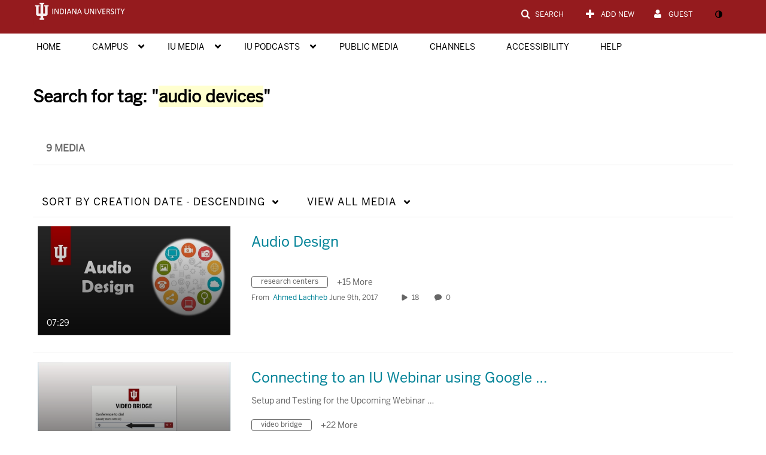

--- FILE ---
content_type: text/css;charset=UTF-8
request_url: https://assets.mediaspace.kaltura.com/5.169.7.1034/public/build0/embedplaylist/asset/embedplaylist.css
body_size: 616
content:
.bootbox.modal.embedPlaylist {
    width: 60%;
    margin-left: 20%;
    height: auto;
    overflow: auto !important;
    left: auto;
    z-index: 1081;
}
@media (max-width: 1199px) {
    .bootbox.modal.embedPlaylist {
        width: 80%;
        margin-left: 10%;
    }
}

.embed-settings__section-title {
    font-size: 15px;
    font-weight: bold;
    color: #000000;
    margin: 6px 0 16px 0;
}
.bootbox.modal.embedPlaylist .modal-body{
	overflow: auto; 
	max-height: initial;
    font-size: 14px;
}

.bootbox.modal.embedPlaylist .modal-body .share-link__copy-button{
    font-size: 14px;
}

.bootbox.modal.embedPlaylist .modal-body .copy-text__button{
    font-size: 14px;
}

.bootbox.modal.embedPlaylist .modal-body > div > form > div > .control-label{
	width: auto !important;
}

@media (max-height: 650px) {
    .bootbox.modal.embedPlaylist .modal-body{
		max-height: 300px;
	}
}

@media (max-height: 500px) {
    .bootbox.modal.embedPlaylist .modal-body{
        max-height: 250px;
    }
}

@media (max-height: 450px) {
    .bootbox.modal.embedPlaylist .modal-body{
        max-height: 200px;
    }
}

.embedCodeText {
    cursor: auto !important;
}

.share-link-wrap {
    border-bottom: 1px solid #d9d9d9;
    margin-bottom: 32px;
    padding-bottom: 16px;
}

.share-link {
    width: 100%;
    display: table
}

.share-link__link {
    display: table-cell;
    width: 100%;
}

input.mediaPageLink {
    width: 100%;
    -webkit-box-sizing: border-box;
    box-sizing: border-box;
    height: 30px;
}
.btn.share-link__copy-button {
    line-height: 20px;
}
.share-link__copy {
    display: table-cell;
    padding-left: 16px;
    vertical-align: top;
}
.share-link__copy button.btn {
    white-space: nowrap;
    padding: 3px 0;
}


.share-link__email {
    display: table-cell;
    padding-left: 16px;
    vertical-align: top;
}

.share-link__email__link {
    padding: 4px;
    display: inline-block;
    white-space: nowrap;
}

--- FILE ---
content_type: text/javascript;charset=UTF-8
request_url: https://assets.mediaspace.kaltura.com/5.169.7.1034/public/build0/entrydesign/asset/js/theme-tab.js
body_size: 1405
content:
'use strict';

$(function() {

    function toggleUploadElements(uploadUrl, uploadType) {
        var hasUrl = uploadUrl.length > 0;

        if (uploadType === 'style') {
            if (hasUrl) {
                $('#cssFile-label').addClass('hidden');
                $('.control-group-css-file').addClass('hidden');
                $('.control-group-css-upload-button').addClass('hidden');
                $('#cssUrl-label').removeClass('hidden');
                $('.control-group-css-url').removeClass('hidden');
            } else {
                $('#cssFile-label').removeClass('hidden');
                $('.control-group-css-file').removeClass('hidden');
                $('.control-group-css-upload-button').removeClass('hidden');
                $('#cssUrl-label').addClass('hidden');
                $('.control-group-css-url').addClass('hidden');
            }
        }

        if (uploadType === 'logo') {
            if (hasUrl) {
                $('#logoFile-label').addClass('hidden');
                $('.control-group-logo-file').addClass('hidden');
                $('.control-group-logo-upload-button').addClass('hidden');
                $('#logoUrl-label').removeClass('hidden');
                $('.control-group-logo-url').removeClass('hidden');
            } else {
                $('#logoFile-label').removeClass('hidden');
                $('.control-group-logo-file').removeClass('hidden');
                $('.control-group-logo-upload-button').removeClass('hidden');
                $('#logoUrl-label').addClass('hidden');
                $('.control-group-logo-url').addClass('hidden');
            }
        }
    }

    function uploadThemeEntryAsset() {
        var $uploadButton = $(this);
        var uploadType = $(this).attr('data-upload-type');
        var uploadInputId = $(this).attr('data-file-input-id');
        var $uploadInput = $('#' + uploadInputId);
        var urlInputId = $(this).attr('data-url-input-id');
        var $urlInput = $('#' + urlInputId);
        var alertsWrapperId = $(this).attr('data-alerts-wrapper-id');
        var $alertsWrapper = $('#' + alertsWrapperId);
        var alertHtml = '<div class="alert">\n' +
            '    <button type="button" class="close" data-dismiss="alert">&times;</button>\n' +
            '    <span class="alert-message"></span>\n' +
            '</div>\n';

        $alertsWrapper.html('');

        var files = $uploadInput.prop('files');
        var file = files && files.length > 0 ? files[0] : null;
        if (file === null) {
            return;
        }

        var formData = new FormData();
        formData.append('file', file);
        formData.append('format', 'ajax');
        formData.append('uploadType', uploadType);

        doAjaxSpin();
        $uploadButton.attr('disabled', 'disabled');

        $.ajax($('#theme-settings-form').attr('data-upload-url'), {
            type: 'POST',
            data: formData,
            contentType: false,
            processData: false,
            dataType: 'json',
            success: function(response) {
                $alertsWrapper.append(alertHtml);
                $alertsWrapper.children('.alert').addClass('alert-success');
                $alertsWrapper.find('.alert-message').text(response.message);
                if (response.uploadUrl !== null) {
                    $urlInput.val(response.uploadUrl);
                    toggleUploadElements(response.uploadUrl, uploadType);
                }
            },
            error: function(jqXhr) {
                var response = jqXhr.responseJSON;
                $alertsWrapper.append(alertHtml);
                $alertsWrapper.children('.alert').addClass('alert-danger');
                $alertsWrapper.find('.alert-message').text(response.message);
            },
            complete: function() {
                $uploadButton.removeAttr('disabled');
                doAjaxUnspin();
            }
        });
    }

    function init(backgroundColor) {
        // colorpicker setup
        var $colorpickerHolder = $('#backgroundColor').closest('.input-append');
        $colorpickerHolder.children('.add-on').addClass('input-group-addon');
        $colorpickerHolder.colorpicker().on('changeColor', function(event) {
            if (event.value.length === 0) {
                $(this).find('.input-group-addon i').css('backgroundColor', 'rgba(0,0,0,0)');
            }
        });
        if (backgroundColor.length > 0) {
            $colorpickerHolder.colorpicker('setValue', backgroundColor);
        }

        // handle uploads
        $('#cssUploadButton').click(uploadThemeEntryAsset);
        $('#logoUploadButton').click(uploadThemeEntryAsset);

        // handle visible labels
        if ($('.control-group-css-file').hasClass('hidden')) {
            $('#cssFile-label').addClass('hidden');
        }
        if ($('.control-group-css-url').hasClass('hidden')) {
            $('#cssUrl-label').addClass('hidden');
        }
        if ($('.control-group-logo-file').hasClass('hidden')) {
            $('#logoFile-label').addClass('hidden');
        }
        if ($('.control-group-logo-url').hasClass('hidden')) {
            $('#logoUrl-label').addClass('hidden');
        }

        // handle reset buttons
        $('#resetCss').click(function () {
            $('#cssUrl').val('');
            toggleUploadElements('', 'style');
        });
        $('#resetLogo').click(function () {
            $('#logoUrl').val('');
            toggleUploadElements('', 'logo');
        });

        // style upload inputs
        if (navigator.userAgent.includes('Windows NT') && navigator.userAgent.includes('Chrome')) {
            $('#theme-settings-form').addClass('win-chrome');
        } else if (navigator.userAgent.includes('Macintosh') && navigator.userAgent.includes('AppleWebKit')) {
            $('#theme-settings-form').addClass('macos-webkit');
        }
    }

    window.KApps = window.KApps || {};
    KApps.EntryDesign = { init: init };
});


--- FILE ---
content_type: text/javascript
request_url: https://assets.mediaspace.kaltura.com/5.169.7.1034/public/build0/js/global.js
body_size: 11006
content:

/* 
 * Global JS interactions
 */

/**
 * namespace to expose global access.
 * @namespace
 */
var GLOBAL_KMS = GLOBAL_KMS || {};

window.onerror = function (error) {
    console.error("received a fatal Javascript error: ", {error: error});
};

$(document).ajaxComplete(function (event, xhr, settings ) {
    try {
        //check if error recording is on
        var sessionData = localStorage.getItem("kmsSessionData");
        if (sessionData !== null) {
            var uniqueId = xhr.getResponseHeader("kms-unique-id");
            var xme = xhr.getResponseHeader("x-me");
            var urlWithoutDomain = settings ? settings.url : window.location.href.replace(window.location.origin, "");
            sessionData += uniqueId + ";ajax;" + xme + ";" + urlWithoutDomain + ",";
            localStorage.setItem("kmsSessionData", sessionData);
        }
    } catch (e) {
        //safety to make sure recroding code won't effect user expirience.
    }
});

/**
 * Get the default Ajax timeout.
 * @return {number} The default timeout or an overridden value.
 */
function getAjaxTimeout() {
    return GLOBAL_KMS.ajaxTimeout || 60;
}

// disable cache for Ajax calls
$.ajaxSetup({cache: false});
// hack for IE7
if (!window.console) {
    console = {log: function() {
        }};
}

GLOBAL_KMS.helpers = {

    /**
     * Debounce function, taken directly from lodash (thank you)
     * @param func - the callback
     * @param wait - how much time to wait before calling the callback.
     * @param immediate - leading edge - trigger the callback right away and then wait.
     * @returns {Function}
     */
    debounce:  function(func, wait, immediate) {
        var timeout;
        return function () {
            var context = this, args = arguments,
                later = function () {
                    timeout = null;
                    if (!immediate) func.apply(context, args);
                },
                callNow = immediate && !timeout;
            clearTimeout(timeout);
            timeout = setTimeout(later, wait);
            if (callNow) func.apply(context, args);
        };
    },
    now: Date.now || function() {
        return new Date().getTime();
    },

    /**
     * Throttle function (taken from underscore)
     * Information on the differences between:
     * https://css-tricks.com/debouncing-throttling-explained-examples/
     * @param func
     * @param wait
     * @param options
     * @returns {function}
     */
    throttle: function(func, wait, options) {
        var timeout,
            context,
            args,
            result,
            previous = 0;

        if (!options) options = {};

        var later = function() {
            previous = options.leading === false ? 0 : GLOBAL_KMS.helpers.now();
            timeout = null;
            result = func.apply(context, args);
            if (!timeout) context = args = null;
        };

        var throttled = function() {
            var now = GLOBAL_KMS.helpers.now();
            if (!previous && options.leading === false) previous = now;
            var remaining = wait - (now - previous);
            context = this;
            args = arguments;
            if (remaining <= 0 || remaining > wait) {
                if (timeout) {
                    clearTimeout(timeout);
                    timeout = null;
                }
                previous = now;
                result = func.apply(context, args);
                if (!timeout) context = args = null;
            } else if (!timeout && options.trailing !== false) {
                timeout = setTimeout(later, remaining);
            }
            return result;
        };

        throttled.cancel = function() {
            clearTimeout(timeout);
            previous = 0;
            timeout = context = args = null;
        };

        return throttled;
    }
};

// fix select2 for native:
if (typeof window.select2InputWidth == "undefined"){
    window.select2InputWidth = 10;
}

var historyEnabled = false; // disable by default
// initialize history plugin (disabled by default)
if (historyEnabled == true && typeof history.replaceState != 'undefined') {
    var stateObj = {
        link: document.location.href,
        obj: null
    };
    //  add a stateObj to the history entry of the current page view
    history.replaceState(stateObj, document.title, document.location.href);
    // bind the popstate event (catch back and forward actions)
    $(window).bind("popstate", function() {
        // in case the history entry has a stateObj
        if ('state' in window.history) {
            var state = window.history['state'];
            if ('link' in state) {
                var href = addQueryDelimiter(state['link'], 'ajax');
                $.getJSON(href, asyncCallback).fail(transportError);
                $('a').removeClass('active');
                $elem.addClass('active');
                doAjaxSpin();
                ajaxRequestInProgress = true;
                if ('obj' in state && state['obj'] != null) {
                    state['obj'].addClass('active');
                }
            }
        }
    });
}


$(document).on('submit', 'form', function(event) {
    var $form = $(this);
    return kmsSendAjaxForm($form,event);
});
/**
 * function send form as ajax request with format=ajax
 * if form has ajax=1 or data-ajax=1 attribute (the latter preferred)
 *
 * preventing any other form submission function
 * if event is sent
 *
 * the form data will be JSON-encoded and sent in a "formData" parameter
 * if the form has data-json-serialize=1 attribute
 *
 *
 * @param $form
 * @param event (optional) The form submit event
 * @param forceSend (optional) Send the form via ajax even if it doesn't have "data-ajax" attribute.
 * @param callback (optional) A custom request data processor callback. When omitted, asyncCallback will be used instead.
 * @returns {boolean}
 */
function kmsSendAjaxForm($form, event, forceSend, callback){
    if ($form.attr('ajax') || $form.data('ajax') || forceSend)
    {
        doAjaxSpin();
        // async request with post data
        var action = $form.attr('action') + '?format=ajax' + parseLinkParams($(this));
        var $submitBtn = $form.find('input[type="submit"], button[type="submit"]');
        $submitBtn.kmsDisabled();
        var postData = $form.serialize();
        var headers = {};
        /** workaround max_input_vars limit by encoding entire form into a single base64 POST param **/
        if ($form.data('json-serialize'))
        {
            $.extend(FormSerializer.patterns, {
                validate: /^.+$/,
                key: /[^\[\]]+|(?=\[\])/g,
                named: /^[^\[\]]+$/
            });
            postData = 'formData=' + encodeURIComponent($form.serializeJSON());
        }
        else if($form.attr('context') && $form.attr('context') == 'admin')
        {
            // passing the form length to the BE to check if it under the Max_input_vars limit
            headers['x-form-length'] = $form.length;
            // do the override only for browsers that support it. IE9 for example does not support, so we do not change the post data
            if (window.btoa)
            {
                postData = "kmsafd=" + encodeURIComponent(btoa($($form).serialize()));
            }
        }
        $.ajax({
            url: action,
            dataType: "json",
            headers: headers,
            type: $form.attr('method') ? $form.attr('method') : 'GET',
            data: postData,
            success: function (data) {
                $submitBtn.kmsDisabled();
                if (callback) {
                    doAjaxUnspin();
                    callback(data);
                } else {
                    asyncCallback(data);
                }
            },
            fail: transportError
        });
        //$('a').removeClass('active');
        $form.addClass('active');
        if(event) {
            event.stopPropagation();
            event.preventDefault();
        }
        return false;
    }
}

function getBulkData($elem) {
    var data;
    var bulk = $elem.data('bulk-param');
    if (bulk) {
        data = $().kmsCheckAllTable.bulkData();
    }
    if (!data) {
        // bulk without kmsCheckAllTable
        bulk = $elem.data('bulk-react-param');
        if (bulk) {
            var entryIds = [];
            $('.js-entries-selection [databulkenabled=true]:checked').each(function () {
                var entryId = $(this).attr('id');
                if (typeof (entryId) == 'string' && entryId.length > 0) {
                    entryIds.push(entryId);
                }
            });
            data = entryIds.join(",");
        }
    }
    if (data) {
        return bulk + '=' + data;
    }
}

$('html').click(function(event) {
    var $elem = $(event.target);
    // check if target is a button
    if (!$elem.is('button')) {
        // if not, check for closest link
        var $link = $(event.target).closest('a');
        if ($link.is('a')) {
            $elem = $link;
        }
        else {
            // no link, check for closest button
            $elem = $(event.target).closest('button');
            if (!$elem.is('button')) {
                // target has no link or button
                return;
            }
        }
        $link = null;
    }
    else {
        // for a inside btn
        var $link = $(event.target).find('a');
        if ($link.is('a')) {
            $elem = $link;
        }
    }

    // if a link is disabled, we don't want to do anything.
    if($elem.hasClass('disabled')) {
        event.preventDefault();
        return;
    }

    // in case of ctrl click or shift click, we open in new tab/window
    if (event.ctrlKey || event.shiftKey) {
        return;
    }
    var href = $elem.attr('href');
    var rel = $elem.attr('rel');
    var setUrl = $elem.attr('seturl');
    var timeout = $elem.attr('data-timeout');

    if (timeout) {
        setAjaxTimeout(timeout);
    }

    // if the link has a conditional element, call it
    var callback = $elem.attr('data-cond');
    if (callback) {
        var res = (new Function("return " + callback))();
        if (!res) {
            return false;
        }
    }

    if (rel) {
        // capture event
        if (ajaxRequestInProgress) {
            return false;
        }
        var data;
        switch (rel) {
            case 'async':
                // check if we modify browser history (html5 browsers)
                if (typeof history.pushState != 'undefined' && historyEnabled == true) {
                    // set state obj
                    var stateObj = {
                        link: href,
                        obj: $elem
                    };
                    // modify history
                    if (setUrl === "1") {
                        // if the link needs to set the href in the browser
                        history.pushState(stateObj, $elem.attr('title'), href);
                    }
                    else {
                        // if not, then we put the current location in the browser (leave as is)
                        history.pushState(stateObj, $elem.attr('title'), document.location.href);
                    }

                }
                // add bulk data
                data = getBulkData($elem);

                href = addQueryDelimiter(href, 'ajax') + parseLinkParams($elem);
                doAjaxSpin();
                $elem.addClass('active');

                if (data) {
                    $.post(href, data, function(data) {
                        asyncCallback(data);
                    }, 'json').fail(transportError);
                }
                else {
                    $.getJSON(href, function(data) {
                        asyncCallback(data);
                    }).fail(transportError);
                }
                break;
            case 'script':
                href = addQueryDelimiter(href, 'script') + parseLinkParams($elem);
                $.getScript(href, scriptCallback).fail(transportError);
                break;
            case 'dialog':
                doAjaxSpin();
                // add bulk data
                data = getBulkData($elem);

                href = addQueryDelimiter(href, 'dialog') + parseLinkParams($elem);
                //$.getScript(href, scriptCallback).error(transportError);
                if (data) {
                    $.post(href, data, scriptCallback, 'script').fail(transportError);
                }
                else {
                    $.getScript(href, scriptCallback).fail(transportError);
                }

                //mark the element as the active dialog
                $elem.addClass("activeModal");

                break;
            case 'require-flash':
                if (!kSupportsFlash()) {
                    alert(translate("Sorry, this action requires Adobe Flash."));
                    return false;
                }
                return true;
                break;
            default:
                return;
        }
        ajaxRequestInProgress = true;

    }
    else {
        // continue with normal event
        return;
    }

    $elem.removeClass('active');

    event.stopPropagation();
    event.preventDefault();
});

addQueryDelimiter = function(href, type) {
    var delimiter = '?';
    if (href.indexOf(delimiter) !== -1)
        delimiter = '&';
    href += delimiter + 'format=' + type;
    return href;
};

parseLinkParams = function(obj) {

    var data = obj.data('gparams-update');
    if (data) {
        $.each( data, function( key, value ) {
            globalParameters.setData(key, value);
        });
    }

    if (typeof globalParameters !== 'undefined') {
        var globalPrams = globalParameters.getData();
    }
    var params = obj.attr('data-params');
    return (params ? '&' + params : '') + (globalPrams ? '&' + globalPrams : '');
};


transportError = function(data) {
    setAjaxTimeout(getAjaxTimeout());
    var title, errorDesc;
    ajaxRequestInProgress = false;
    //$('body').removeClass('cursorwait');
    doAjaxUnspin();
    if (data) {
        if (data.statusText === 'abort') {
            return;
        }
        if (data.statusText === 'timeout') {
            title = 'Request timeout';
            errorDesc = 'Request took too long to complete';
        }
        else if (data.status === 0 && data.statusText === 'error') {
            // do nothing
        }
        else if (data.status == '405') {
            // try to remove the navigate away confirmation
            try {
                setConfirmUnload(false);
            }
            catch (e) {
            }
            // redirect to login
            document.location.href = baseUrl + '/user/login';
            //            $.getScript(baseUrl + '/user/login?format=dialog');
        }
        else {
            title = (data.status != '200' ? 'Error : ' + data.status : false);
            errorDesc = data.responseText;
        }
        if(!errorDesc) {
            errorDesc = "Looks like your session has expired - Please refresh the page";
        }


        if (title) {
            openAjaxErrorDialog(errorDesc, title);
        }
    }
};


function openAjaxErrorDialog(errorDesc, title) {
    if (!window.bootbox) {
        //TODO show pretty error using React
        alert(errorDesc);
    } else {
        var buttons = [{'label': 'Close'}];
        if (document.queryCommandSupported('copy')) {
            buttons.push({'label': 'Copy', 'class': 'btn btn-primary js-copy-session-btn', 'callback': copySessionDataFromErrorDialog})
        }
        window.bootbox.dialog(errorDesc, buttons, {'header': title, 'classes': "transport-error-modal"});
    }
}

function copySessionDataFromErrorDialog() {
    var $shareCopyButton = $('.js-copy-session-btn');
    $shareCopyButton.tooltip({
        trigger: 'manual'
    });

    var input = $('#session-data').get(0);

    input.focus();
    input.setSelectionRange(0, input.value.length);

    var isCopied = false;
    try {
        isCopied = document.execCommand('copy');
    } catch (e) {
    }

    if (isCopied) {
        $shareCopyButton.attr('title', translate("Session data has been copied to clipboard"));
    } else {
        $shareCopyButton.attr('title', translate("Your browser does not support this feature"));
    }
    $shareCopyButton
        .tooltip('fixTitle')
        .tooltip('show');
    setTimeout(function () {
        $shareCopyButton.tooltip('hide');
    }, 1500);
    return false;
}


function asyncCallback(data) {
    setAjaxTimeout(getAjaxTimeout());
    ajaxRequestInProgress = false;
    var action, content, target, script;
    doAjaxUnspin();
    $(data).kmsInitDisable();

    try {
        if (data && data.content)
        {
            for (var i = 0; i < data.content.length; i++) {
                action = data.content[i].action;
                content = typeof data.content[i].content !== 'undefined' ? data.content[i].content : '';
                target = data.content[i].target;
                if (action && target) {
                    var debugColor = '#ffff99';
                    var debugParent = false;
                    switch (action) {
                        case 'replace':
                            $(target).html(content);
                            break;
                        case 'replaceWith':
                            $(target).replaceWith(content);
                            break;
                        case 'replaceFade':
                            $(target).html($(content).hide().fadeIn('slow'));
                            break;
                        case 'append':
                            debugColor = '#aaaaff';
                            debugParent = true;

                            $(target).append(content);
                            break;
                        case 'appendFade':
                            debugColor = '#aaaaff';
                            debugParent = true;
                            $(target).append($(content).hide().fadeIn('fast'));
                            break;
                        case 'prepend':
                            debugColor = '#aaaaff';
                            debugParent = true;
                            $(target).prepend(content);
                            break;
                        case 'prependFade':
                            debugColor = '#aaaaff';
                            debugParent = true;
                            $(target).prepend($(content).hide().fadeIn('fast'));
                            break;
                        case 'value':
                            $(target).val(content);
                            break;
                        case 'after':
                            debugColor = '#aaaaff';
                            debugParent = true;
                            $(target).after(content);
                            break;
                        case 'before':
                            debugColor = '#aaaaff';
                            debugParent = true;
                            $(target).before(content);
                            break;
                        case 'afterFade':
                            debugColor = '#aaaaff';
                            debugParent = true;
                            $(target).after($(content).hide().fadeIn('fast'));
                            break;
                        case 'beforeFade':
                            debugColor = '#aaaaff';
                            debugParent = true;
                            $(target).before($(content).hide().fadeIn('fast'));
                            break;
                        case 'delete':
                            debugColor = '#ffaaaa';
                            debugParent = true;
                            $(target).remove();
                            break;
                        case 'deleteFade':
                            debugColor = '#ffaaaa';
                            debugParent = true;
                            $(target).fadeOut('fast', function() {
                                $(this).remove();
                            });
                            break;
                        case 'empty':
                            debugColor = '#ffaaaa';
                            $(target).empty();
                            break;
                        default:
                            break;
                    }
                }
            }
        }
        if (data && data.script) {
            script = data.script;
            eval(script);
            endlessScrollersPrototype.fetching = false;
        }
    } catch (e) {
        debugger;
    }
}

scriptCallback = function(data)
{
    ajaxRequestInProgress = false;
    $('body').removeClass('cursorwait');
    setAjaxTimeout(getAjaxTimeout());
    doAjaxUnspin();        
};


/**
 *
 * translation function
 * expects translation string key (the string to translate)
 * and an array of args for placeholders replacements
 * e.g - translate('there are %1 cats and %2 dogs...', array(3, 5))
 * @param string to be translated
 * @param args for placeholders replacement
 */
function translate(string, args) {
    if (typeof(LOCALE) !== "undefined") {
        string = string in LOCALE ? LOCALE[string] : string;
    }
    return replacePlaceholders(string, args);
}

/**
 * translate with the option for singular/plural.
 * usage example:
 * translate('%1 Entry Found', '%1 Entries Found', [ 22 ]) will output "22 Entries Found"
 * (Don't forget to add the translations to the LOCALE using the jsTranslations partial!)
 * @param singularString
 * @param pluralString
 * @param args
 * @returns string
 */
function translatePlural(singularString, pluralString, args) {
    var plural = false;
    if(!isNaN(args[0])) {
        plural = args[0] > 1 || args[0] === 0;
    }

    return plural ? translate(pluralString, args) : translate(singularString, args);
}

/**
 * replacement of placeholders in a string (%1 %2 .... %n)
 * @param string
 * @param args for placeholders replacement
 */
function replacePlaceholders(string, args) {
    if(args != null && typeof (args) != 'undefined' && args.length > 0) {
        //translation placeholders (%1 %2 ... %n)
        var regEx = /(%[1-9]?[0-9])/g;
        var placeholders = string.match(regEx);
        if (placeholders) {
            while (placeholders.length > 0) {
                string = string.replace(placeholders.shift(), args.shift());
            }
        }
    }
    return string;
}

/**
 * flash detection
 */
function kSupportsFlash() {
    var version = kGetFlashVersion().split(',').shift();
    if (version < 10) {
        return false;
    } else {
        return true;
    }
}

function kGetFlashVersion() {
    // navigator browsers:
    if (navigator.plugins && navigator.plugins.length) {
        try {
            if (navigator.mimeTypes["application/x-shockwave-flash"].enabledPlugin) {
                return (navigator.plugins["Shockwave Flash 2.0"] || navigator.plugins["Shockwave Flash"]).description.replace(/\D+/g, ",").match(/^,?(.+),?$/)[1];
            }
        } catch (e) {
        }
    }
    // IE
    try {
        try {
            if (typeof ActiveXObject != 'undefined') {
                // avoid fp6 minor version lookup issues
                // see: http://blog.deconcept.com/2006/01/11/getvariable-setvariable-crash-internet-explorer-flash-6/
                var axo = new ActiveXObject('ShockwaveFlash.ShockwaveFlash.6');
                try {
                    axo.AllowScriptAccess = 'always';
                } catch (e) {
                    return '6,0,0';
                }
            }
        } catch (e) {
        }
        return new ActiveXObject('ShockwaveFlash.ShockwaveFlash').GetVariable('$version').replace(/\D+/g, ',').match(/^,?(.+),?$/)[1];
    } catch (e) {
    }
    return '0,0,0';
}

/**
 * set an interval of 5 minutes to ping the keep alive action (for extending the session)
 **/
// interval in minutes
var keepAliveInterval;
function enableKeepAlive(interval) {
    // default is 5 minutes
    var delay = 5 * 60 * 1000;
    if (interval) {
        delay = interval * 60 * 1000;
    }

    keepAliveInterval = setInterval(function() {
        $.ajax({
            url: baseUrl + '/user/keep-alive',
            type: 'POST',
            error: transportError
        });
    }, delay);

}


function setAjaxTimeout(timeout) {
    $.ajaxSetup({
        timeout: (timeout * 1000)
    });
}

/**
 *  fetch content in async manner, and replaces the specified target (first target only)
 */
function getAsyncContent(url, target, triggerEvent, eventElement, multi, spinnerType) {
    var nameSpacedEvent = triggerEvent + '.getAsyncContent';
    $('html').off(nameSpacedEvent, eventElement);

    if (multi) {
        // run on every occurence of the event
        $('html').on(nameSpacedEvent, eventElement ,function(event) {
            asyncContent(url, target, nameSpacedEvent, eventElement, spinnerType);
        });
    }
    else {
        // run only on the first event occurence
        $('html').one(nameSpacedEvent, eventElement,function(event) {
            asyncContent(url, target, nameSpacedEvent, eventElement, spinnerType);
        });
    }

    function asyncContent(url, target, triggerEvent, eventElement, spinnerType) {
        var data = {},
            bulkData = getBulkData($(eventElement));

        // mark url as ajax
        url = addQueryDelimiter(url, 'ajax');

        if (typeof globalParameters !== 'undefined') {
            var globalPrams = globalParameters.getData();
            if (globalPrams) {
                url += '&' + globalPrams;
            }
        }

        // add bulk data if exists
        if (bulkData) {
            var bulk = bulkData.split("="); // bulk is ["param","coma,separated,list"]
            data[bulk[0]] = bulk[1];
        }

        //
        var gparamsdata = $(eventElement).data('gparams-update');
        if (gparamsdata && typeof gparamsdata === 'object') {
            data = $.extend(data, gparamsdata);
        }


        var smallSpinner;
        if (spinnerType === 'small') {
            smallSpinner = elementSpin(target);
        }
        else if(spinnerType === 'none'){
            // do nothing
        }
        else {
            doAjaxSpin();
        }

        if (!$.isEmptyObject(data)) {
            // bulk actions contain lots of data - use post
            $.post(url, data, callback, 'json').fail(transportError);
        }
        else {
            // the rest can use get
            $.getJSON(url, callback).fail(transportError);
        }

        function callback(data) {
            if (data && data.content && target) {
                data.content[0].target = target;
                data.content[0].action = "replace";
            }
            asyncCallback(data);
            if (smallSpinner != null) {
                smallSpinner.stop();
            }
        }
    }
}

setAjaxTimeout(getAjaxTimeout());
var ajaxRequestInProgress = false;


/**
 *  prototype to hold global paramaters for async requests
 */
GlobalParametersPrototype = function() {
    this.data = {};

    this.getData = function(param) {
        if (param) {
            return this.data[param];
        }
        else {
            return jQuery.param(this.data);
        }
    };

    this.clearData = function() {
        this.data = {};
    };

    this.setData = function(param, value) {
        this.data[param] = value;
    };
};

var globalParameters = new GlobalParametersPrototype();

/**
 *  prototype to hold an endless scroller
 */
EndlessScrollerPrototype = function(id, url, postData) {
    this.page = 1;
    this.active = true;
    this.url = null;
    this.id = id;
    this.message = '';
    this.postData = postData;
    if (url.length > 0) {
        this.url = url;
    }
    else {
        this.url = document.URL;
    }
    this.url = this.url.replace(/#$/);

    this.reset = function(url) {
        this.url = url;
        this.page = 1;
        this.active = true;
    };

    this.stop = function(message) {
        this.active = false;
        this.message = message;
    };
};

/**
 *  holds all endless scrollers, and activate the right one
 */
EndlessScrollersPrototype = function() {
    this.scrollers = {};
    this.active = false;
    this.fetching = false;
    this.message = null;
    this.manualMode = false;

    this.setScroller = function(id, url, postData, element) {
        this.scrollers[id] = new EndlessScrollerPrototype(id, url, postData);
        endlessScrollersPrototype.activate(element,id);
    };

    this.stopScoller = function(id, message, showMessageNow) {
        var scroller = this.getScroller(id);
        scroller.stop(message);
        if (showMessageNow) {
            $("#" + scroller.id).empty();
            this.showMessage(null, scroller);
        }
    };

    this.getScroller = function(id) {
        return this.scrollers[id];
    };

    this.hasScrollers = function() {
        return $().assocArraySize(this.scrollers) > 0;
    };

    this.getVisibleScroller = function(element) {
        var scrollerId = null;
        var scroller = null;
       
        if(endlessScrollersPrototype.manualMode && typeof element != 'undefined'){
            scrollerId = element;
        }
        else{
            if (typeof  element == 'undefined' || element == window ){
                element = 'body';
            }
            scrollerId = $('.endlessScroll', element).filter(':visible').attr('id');            
        }

        if (scrollerId) {
            scroller = endlessScrollersPrototype.getScroller(scrollerId);
        }
        
        return scroller;
    };

    this.showMessage = function(element, scroller) {
        scroller = scroller || endlessScrollersPrototype.getVisibleScroller(element);

        // prevent duplicate messages appearing
        $('.alert.alert-info').each(function() {
            var $this = $(this);
            if ($this.attr('id') === scroller.id + '_scroller_alert') {
                $this.remove();
            }
        });
        $('#' + scroller.id).after('<div id="' + scroller.id + '_scroller_alert" class="alert alert-info endlessScrollAlert" role="alert">' + scroller.message + '</div>');
    };

    this.setManualMode = function() {
        this.manualMode = true;
    };

    this.addManualModeButton = function(scrollerId) {
        if ($('#'+scrollerId+' .endless-scroll-more').length == 0) {
            $('#' + scrollerId + '.endlessScroll').html(''+
                '<div class="endless-scroll-more">'+
                    '<button onclick="endlessScrollersPrototype.loadNextPage(\'' + scrollerId +'\');" class="btn">'+
                        '&nbsp;'+
                        translate('Load More')+
                    '</button>'+
                '</div>'+
            '');
        }
        else {
            $('#'+scrollerId+' .endless-scroll-more').show();
        }
    };

    this.activate = function(element, id) {
        if (endlessScrollersPrototype.manualMode) {
            this.active = true;
            var waitForScroller = function(){
                var scroller = endlessScrollersPrototype.getScroller(id);
                if (scroller) {
                    endlessScrollersPrototype.addManualModeButton(scroller.id);
                } else {
                    setTimeout(waitForScroller, 100);
                };
            };
            waitForScroller();
        } else if (!this.active || typeof  element != 'undefined') {
            this.active = true;
            if ($('html').hasClass('ie7')) {
                $('body').scroll(function() {
                    scrollCallBack('body');
                });
            } else {
                if (typeof  element == 'undefined'){
                    var element = window;
                }

                $(element).scroll(function() {
                    scrollCallBack(element);
                });
            }
        }
    };

    this.loadNextPage = function(id) {
        scrollCallBack(id, true);
    };

    this.reloadLastPage = function(script) {
        var scroller = endlessScrollersPrototype.getVisibleScroller();
        if (scroller && scroller.active) {
            endlessScrollersPrototype.fetching = true;
            var url = addQueryDelimiter(scroller.url, 'ajax') + '&loadone=1';
            if (url.indexOf('page=') > 0) {
                url = url.replace('/[&|?]page=(.*)/', scroller.page);
            }
            else if (url.indexOf('/page/') > 0) {
                url = url.replace('/page/(\d+)/', scroller.page);
            }
            else {
                url += '&page=' + scroller.page;
            }

            function callback(data) {
                if (script) {
                    eval(script);
                }
                ;
                asyncCallback(data);
            }

            if (scroller.postData != null && scroller.postData != undefined && scroller.postData != ""){
                $.post(url, scroller.postData, callback, "json").fail(transportError);
            }
            else
                $.getJSON(url, callback).fail(transportError);

        }
        else {
            if (script) {
                eval(script);
            }
        }
    };

    $(document).ready(function() {
        if (endlessScrollersPrototype.manualMode || endlessScrollersPrototype.hasScrollers()) {
            endlessScrollersPrototype.activate();
        }
    });

    function scrollCallBack(element, force) {
        var scrollSpinner = null;

        if (element == window || element == document || typeof element == 'undefined'){
            var element = window;
            var docheight = $(document).height();
        }
        else{
            var docheight = $(element).children().height();
        }

        //fire a scroll start event on this element
        $(element).trigger('endless.scroll.start');
        if (!endlessScrollersPrototype.fetching) {

            if (!force) {
                // trigger for hosted and custom themes with no footer
                var wintop = $(element).scrollTop(), winheight = $(element).height();
                var scrolltrigger = 0.87;

                // trigger for large footers
                var docViewBottom = wintop + winheight;
                var elemTop = docViewBottom;
                if (typeof $('#footer').offset() != 'undefined' && element == window) {
                    elemTop = $('#footer').offset().top + 60;
                }
            }
            if ((elemTop < docViewBottom) || ((wintop + winheight) / (docheight) > scrolltrigger) || force){
                // get the relevant(visible) scroller
                var scroller = endlessScrollersPrototype.getVisibleScroller(element);

                if (scroller && scroller.active) {
                    endlessScrollersPrototype.fetching = true;

                    scroller.page += 1;
                    var url = addQueryDelimiter(scroller.url, 'ajax');
                    if (url.indexOf('page=') > 0) {
                        url = url.replace('/[&|?]page=(.*)/', scroller.page);
                    }
                    else if (url.indexOf('/page/') > 0) {
                        url = url.replace('/page/(\d+)/', scroller.page);
                    }
                    else {
                        url += '&page=' + scroller.page;
                    }

                    if (typeof globalParameters !== 'undefined') {
                        var globalPrams = globalParameters.getData();
                        if (globalPrams) {
                            url += '&' + globalPrams;
                        }
                    }
                    
                    scrollSpinner = elementSpin($('#' + scroller.id));

                    if (endlessScrollersPrototype.manualMode) {
                        $('#' + scroller.id + ' .endless-scroll-more').hide();
                    }

                    if (scroller.postData != null && scroller.postData != undefined && scroller.postData != ""){
                        $.post(url, scroller.postData, callback, "json").fail(transportError);
                    }
                    else{
                        $.getJSON(url, callback).fail(transportError);
                    }
                }
            }
        }

        function callback(data) {
            var showMessage = false;
            if (data && data.content) {
                data.content[0].action = "append";

                var targetNode =  $(data.content[0].target).get(0);
                if (endlessScrollersPrototype.manualMode && targetNode) {
                    var config = { childList: true };
                    var observer = new MutationObserver(focusCallback);
                    observer.observe(targetNode, config);
                }
            }
            else {
                // show no nore data message
                showMessage = true;
            }

            endlessScrollersPrototype.fetching = false;
            scrollSpinner.stop();
            scrollSpinner = null;
            asyncCallback(data);
            //fire a scroll end event with its' data
            $(element).trigger('endless.scroll.end', {scrollData:data});
            if (showMessage) {
                endlessScrollersPrototype.showMessage(element);
            } else if (endlessScrollersPrototype.manualMode) {
                $('#' + scroller.id + ' .endless-scroll-more').show();
            }
        }

        function focusCallback(mutationsList, observer) {
            var i,
                firstNewElement,
                mutation;
            for (i = 0; i < mutationsList.length; i++) {
                mutation = mutationsList[i];
                if (mutation.type !== 'childList') {
                    return;
                }
                firstNewElement = mutation.addedNodes[1];
                $(':focusable', firstNewElement).first().get(0).focus({'preventScroll':true});
            }
            observer.disconnect();
        }
    }
};

var endlessScrollersPrototype = new EndlessScrollersPrototype();

function startEndlessScroller(id, url, postData, element) {    
    endlessScrollersPrototype.setScroller(id, url, postData, element);
}

function stopEndlessScroller(id, message, showMessageNow) {
    showMessageNow = false || showMessageNow;
    endlessScrollersPrototype.stopScoller(id, message, showMessageNow);
}

function reloadLastPage(script) {
    endlessScrollersPrototype.reloadLastPage(script);
}


/**
 *  get data from kms, using the kms callbacks
 */
function getDataFromKms(url, data, success, spin ,error){
    var errorCallback = error ? error : transportError;

    // add the script param
    data['format'] = 'script';

    if(spin){
        doAjaxSpin();
    }
    return $.post(url, data, callback, 'json').fail(errorCallback);

    function callback(data){
        if(spin){
            doAjaxUnspin();
        }
        success(data);
    }
}

/**
 *  get data from kms, using the kms ajax callbacks
 */
function sendDataToKms(url, data, spin ,error){
    var errorCallback = error ? error : transportError;

    // add the script param
    data['format'] = data['format'] || 'ajax';

    if(spin){
        doAjaxSpin();
    }
    return $.post(url, data, callback, 'json').fail(errorCallback);

    function callback(data){
        asyncCallback(data);
    }
}

/**
 * logger function
 */
function jsLog(object) {
    if (typeof(console) != 'undefined' && console && console.log) {
        console.log(object);
    }
}

/**
 *  KMS analytics events
 */
if (typeof Kms_Analytics_Active !== 'undefined' && Kms_Analytics_Active){
    $(document).ready(function() {
        $(document).on('submit', '[data-track]', function(event) {
            $(this).trigger('kmsTrack', $(this).attr('data-track'));
        });
        $('html').on('click', '[data-track]:not(form,input)', function(event) {
            $(this).trigger('kmsTrack', $(this).attr('data-track'));
        });
    });
}

/**
 *  KMS button click analytics beacons events
 */
function sendButtonClickAnalytics(name, value, type, entryId){
    document.dispatchEvent(new CustomEvent(
        "kmsButtonClickAnalytics",
        {
            detail: {
                name: name,
                value: value,
                type: type,
                entryId: entryId,
            }
        })
    );
}

/** detect device */
function getBootstrapDeviceSize() {
    var envs = ['phone', 'tablet', 'desktop'];
    var $el = $('<div>');
    $el.appendTo($('body'));
    for (var i = envs.length - 1; i >= 0; i--) {
        var env = envs[i];
        $el.addClass('hidden-'+env);
        if ($el.is(':hidden')) {
            $el.remove();
            return env
        }
    }
    return 'desktop';
}

function handleImageLoadError(self) {
    var $thumbnailContainer = $(self).parents('.thumbnail'),
        $thumbnailWrapper = $thumbnailContainer.children('.thumb_wrapper');

    $thumbnailContainer.addClass('thumbnail--error');
    $thumbnailWrapper.addClass('thumbnail-wrapper--error');
}

$(function () {
    var $carousel = $('.mainCarousel'),
        $innerCarousel = $carousel.find('.carousel-inner');

    if (!$carousel.length) {
        return;
    }
    // on pages with carousel, allow tabs to decide if they want overflow or not.
    // this is useful if the tab content is dynamic so height might change.
    $carousel.on('slide', function(event) {
        var $target = $(event.relatedTarget),
            isOverflow = $target.find('*[data-overflow]').data('overflow');
        if (isOverflow === "visible") {
            $innerCarousel.css('overflow', "visible");
            return;
        }
        $innerCarousel.css('overflow', "hidden");
    });
});

function checkAsyncJobsStatusAdmin() {
    checkAsyncJobsStatusBase('/index/get-async-jobs-status-admin?format=script');
}

function checkAsyncJobsStatus() {
    checkAsyncJobsStatusBase('/index/get-async-jobs-status?format=script');
}

function checkAsyncJobsStatusBase(url) {
    var asyncJobIntervalId = setInterval(function () {
        $.getJSON(url,
            null,
            function (jobs) {
                if (jobs['runningJobs'].length === 0) {
                    clearInterval(asyncJobIntervalId);
                }
                var finishedJobs = jobs['finishedJobs'];
                if (finishedJobs.length) {
                    finishedJobs.map(function(job) {
                        var message = translate('The bulk operation for %1 %2 has been completed', [ translate(job['entityType']), "'" + job['entityName'] + "'"]);
                        return jobs['messageHtml'].replace('__MESSAGE_PLACEHOLDER__', message);
                    }).forEach(function(html) {
                        $(html).prependTo('body');
                    });
                }
                var finishedEventJobs = jobs['finishedEventJobs'];
                if (finishedEventJobs.length) {
                    finishedEventJobs.forEach(function(job){
                        var event = new CustomEvent(job.event, {
                            detail: job
                        });
                        window.dispatchEvent(event);
                    });
                }
            })
    }, 5 * 1000);
}

function detectDOMChanges(targetNode) {
    // Options for the observer (which mutations to observe)
    var config = { childList: true, subtree: true };

    // Callback function to execute when mutations are observed
    var callback = function(mutationsList, observer) {
        var event;
        if (typeof Event === "function") {
            event = new Event("kmsreact.viewchange", { bubbles: true, cancelable: true });
        } else {
            event = document.createEvent("Event");
            event.initEvent("kmsreact.viewchange", true, true);
        }
        document.body.dispatchEvent(event);
    };

    // Create an observer instance linked to the callback function
    var observer = new MutationObserver(callback);

    // Start observing the target node for configured mutations
    observer.observe(targetNode, config);
}


--- FILE ---
content_type: text/plain;charset=UTF-8
request_url: https://iu.mediaspace.kaltura.com/user/get-details?format=ajax&_=1769270066370
body_size: 548
content:
{"content":[{"target":"#userMobileMenuDisplayName, #userMenuDisplayName","action":"replace","content":"Guest"}],"script":"$(\"body\").trigger(\"userDetailsPopulated\");;document.querySelector(\"meta[name=xsrf-ajax-nonce]\").setAttribute(\"content\", \"[base64]\");;if (typeof KApps != \"undefined\" && typeof KApps.Accessibility != \"undefined\") {KApps.Accessibility.applySelectedMode();}"}